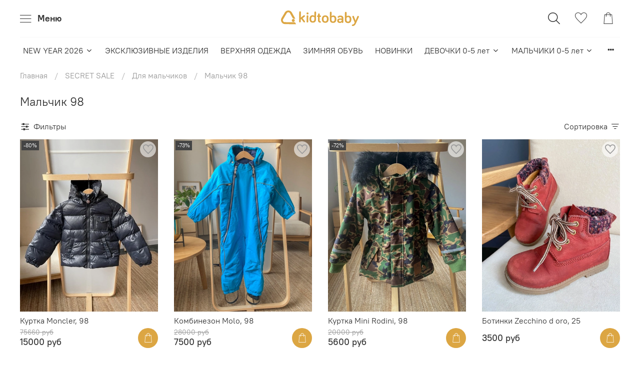

--- FILE ---
content_type: image/svg+xml
request_url: https://static.insales-cdn.com/files/1/8017/104660817/original/logo.svg
body_size: 3892
content:
<?xml version="1.0" encoding="utf-8"?>
<svg width="156" height="32" viewBox="0 0 156 32" fill="none" xmlns="http://www.w3.org/2000/svg">
  <g>
    <rect width="156" height="32" fill="#FFFFFF" fill-rule="evenodd" />
    <g>
      <g transform="translate(36.173 1.643)">
        <path d="M8.90594 21.671L4.38507 15.4392L3.38754 16.1993C3.38754 16.1993 3.33256 20.6449 3.33256 20.6449C3.32156 21.571 2.57192 22.2411 1.64636 22.2291C0.689807 22.2171 -0.0108591 21.529 0.000129639 20.6028C0.000129639 20.6028 0.237018 1.58437 0.237018 1.58437C0.249013 0.658243 0.966678 -0.0118424 1.92322 0.000160238C2.84879 0.0111633 3.58044 0.700249 3.56945 1.62637C3.56945 1.62637 3.43351 12.5248 3.43351 12.5248C3.43351 12.5248 9.07385 8.21023 9.07385 8.21023C9.47766 7.90619 9.78851 7.81718 10.1583 7.82218C11.0529 7.83318 11.7536 8.55228 11.7426 9.44739C11.7366 9.91045 11.5147 10.4015 11.1099 10.7056C11.1099 10.7056 7.02981 13.743 7.02981 13.743C7.02981 13.743 11.4907 19.7577 11.4907 19.7577C11.7336 20.1008 11.8216 20.4408 11.8186 20.7499C11.8066 21.645 11.0889 22.3471 10.1933 22.3361C9.6076 22.3291 9.1788 22.045 8.90593 21.671C8.90593 21.671 8.90594 21.671 8.90594 21.671Z" fill="#DCA643" />
        <path d="M3.43558 18.5147C3.42359 19.4408 2.67494 20.1729 1.74938 20.1609C0.823818 20.1499 0.0921526 19.3998 0.103149 18.4727C0.103149 18.4727 0.242091 7.29724 0.242091 7.29724C0.254079 6.37012 1.00373 5.63903 1.9293 5.65002C2.85486 5.66203 3.58653 6.41212 3.57452 7.33825C3.57452 7.33825 3.43558 18.5147 3.43558 18.5147ZM0.000228882 2.01357C0.0172195 0.593385 0.734883 -0.0156958 2.00029 0.000305176C3.29569 0.0163062 3.99736 0.643387 3.98037 2.06358C3.96537 3.26774 3.24571 3.99883 1.95032 3.98283C0.684904 3.96683 -0.0147638 3.21773 0.000228882 2.01357C0.000228882 2.01357 0.000228882 2.01357 0.000228882 2.01357Z" fill="#DCA643" transform="translate(14.904 2.255)" />
        <path d="M9.69668 11.9277C9.69668 11.9277 8.51323 10.3385 6.66111 10.3155C4.5631 10.2895 3.34066 11.8177 3.30269 14.8741C3.2657 17.8995 4.41816 19.4577 6.54716 19.4847C8.33732 19.5067 9.61672 18.3186 9.64371 16.1883C9.64371 16.1883 9.69668 11.9277 9.69668 11.9277ZM9.73663 8.74729C9.73663 8.74729 9.82458 1.64636 9.82458 1.64636C9.83657 0.72024 10.5852 -0.01185 11.5108 0.000144988C12.4363 0.011148 13.168 0.762246 13.157 1.68837C13.157 1.68837 12.9761 16.2293 12.9761 16.2293C12.9251 20.3358 10.2454 22.3721 6.51215 22.3251C2.34611 22.2731 -0.0617542 19.8657 0.00120544 14.8331C0.0641785 9.80044 2.46904 7.42213 6.3572 7.47013C7.8385 7.48913 9.1269 8.12222 9.73661 8.7473C9.73661 8.7473 9.73663 8.74729 9.73663 8.74729Z" fill="#DCA643" transform="translate(20.846 0.379)" />
        <path d="M2.14808 1.61633C2.15908 0.721217 2.90972 -0.0108809 3.80331 0.00012207C4.69888 0.0111251 5.43055 0.761223 5.41955 1.65734C5.41955 1.65734 5.38657 4.24968 5.38657 4.24968C5.38657 4.24968 6.77492 4.26768 6.77492 4.26768C7.54656 4.27668 8.15627 4.90276 8.14627 5.67386C8.13628 6.44596 7.51157 7.05604 6.73993 7.04604C6.73993 7.04604 5.35258 7.02904 5.35258 7.02904C5.35258 7.02904 5.25962 14.501 5.25962 14.501C5.25063 15.2111 5.86234 15.6192 6.41808 15.6262C7.2197 15.6362 7.86039 16.2932 7.8504 17.0954C7.84041 17.8985 7.18371 18.5385 6.38109 18.5285C3.63539 18.4945 1.96017 16.7133 1.99015 14.274C1.99015 14.274 2.08111 6.98804 2.08111 6.98804C2.08111 6.98804 1.37144 6.97904 1.37144 6.97904C0.5998 6.97003 -0.00890732 6.34495 9.15527e-05 5.57286C0.0100822 4.80075 0.634789 4.19068 1.40643 4.20068C1.40643 4.20068 2.1161 4.20968 2.1161 4.20968C2.1161 4.20968 2.14808 1.61633 2.14808 1.61633Z" fill="#DCA643" transform="translate(35.82 4.206)" />
        <path d="M6.81594 2.8412C4.59398 2.8132 3.40255 4.3424 3.36456 7.3988C3.32659 10.4252 4.48003 11.9824 6.702 12.0104C8.92295 12.0384 10.1154 10.5092 10.1524 7.48381C10.1903 4.42641 9.0369 2.86921 6.81594 2.8412C6.81594 2.8412 6.81594 2.8412 6.81594 2.8412ZM6.66599 14.8508C2.50096 14.7988 -0.0618439 12.3895 0.00112915 7.35681C0.0641022 2.29415 2.68486 -0.0511541 6.8509 0.000846863C11.0169 0.051856 13.5787 2.46217 13.5158 7.52583C13.4528 12.5575 10.832 14.9028 6.66599 14.8508C6.66599 14.8508 6.66599 14.8508 6.66599 14.8508Z" fill="#DCA643" transform="translate(45.562 8.163)" />
        <path d="M3.33319 16.2304C3.30621 18.3606 4.55661 19.5808 6.34578 19.6028C8.47577 19.6288 9.66721 18.1006 9.7042 15.0752C9.74318 12.0178 8.55874 10.4596 6.46073 10.4336C4.6096 10.4106 3.38618 11.9698 3.38618 11.9698C3.38618 11.9698 3.33319 16.2304 3.33319 16.2304ZM13.0066 15.1161C12.9436 20.1478 10.4768 22.4951 6.31076 22.4431C2.57752 22.3971 -0.0502396 20.2948 0.000732422 16.1882C0.000732422 16.1882 0.181648 1.64734 0.181648 1.64734C0.193634 0.721217 0.943283 -0.0108733 1.86885 0.00012207C2.79441 0.0121247 3.52608 0.762223 3.51408 1.68835C3.51408 1.68835 3.42612 8.79027 3.42612 8.79027C4.05083 8.18019 5.35421 7.57812 6.83551 7.59711C10.7227 7.64512 13.0686 10.0834 13.0066 15.1161C13.0066 15.1161 13.0066 15.1161 13.0066 15.1161Z" fill="#DCA643" transform="translate(61.499 0.765)" />
        <path d="M9.05221 9.32912L9.0632 8.46501C9.0632 8.46501 5.4529 8.42001 5.4529 8.42001C4.09554 8.40301 3.3469 9.04209 3.3329 10.1532C3.31791 11.3264 4.14252 12.0465 5.86971 12.0685C7.50593 12.0885 9.03022 11.0574 9.05221 9.32913C9.05221 9.32913 9.05221 9.32912 9.05221 9.32912ZM3.22292 4.09934C2.91206 4.31236 2.66418 4.40138 2.29337 4.39637C1.49174 4.38637 0.851059 3.73028 0.861046 2.92818C0.866051 2.58814 0.99398 2.21909 1.27485 1.91405C2.15144 0.967922 3.7067 -0.0322075 6.35947 0.000793457C10.1857 0.0487967 12.4456 1.96005 12.4056 5.23248C12.4056 5.23248 12.3067 13.1365 12.3067 13.1365C12.2957 14.0316 11.546 14.7637 10.6514 14.7527C9.75685 14.7417 9.02521 13.9916 9.0362 13.0955C8.18659 14.4127 6.82323 14.8597 4.97211 14.8367C1.94754 14.7987 -0.0345306 12.8905 0.000457764 10.1121C0.036438 7.24074 2.36934 5.78755 5.05307 5.82055C5.05307 5.82055 9.09518 5.87156 9.09518 5.87156C9.09518 5.87156 9.10218 5.31549 9.10218 5.31549C9.11917 3.92631 8.11264 2.98718 6.32349 2.96519C4.96513 2.94818 4.00158 3.55326 3.22294 4.09934C3.22294 4.09934 3.22292 4.09934 3.22292 4.09934Z" fill="#DCA643" transform="translate(76.23 8.538)" />
        <path d="M3.33319 16.2304C3.30621 18.3606 4.55661 19.5808 6.34576 19.6028C8.47575 19.6288 9.6672 18.1006 9.70419 15.0752C9.74316 12.0178 8.55872 10.4596 6.46072 10.4336C4.60958 10.4106 3.38616 11.9698 3.38616 11.9698C3.38616 11.9698 3.33319 16.2304 3.33319 16.2304ZM13.0066 15.1161C12.9436 20.1477 10.4768 22.4951 6.31076 22.4431C2.57752 22.3971 -0.0502396 20.2948 0.000732422 16.1882C0.000732422 16.1882 0.181648 1.64734 0.181648 1.64734C0.193634 0.721217 0.943283 -0.0108733 1.86886 0.00012207C2.79441 0.0121247 3.52608 0.762223 3.51408 1.68835C3.51408 1.68835 3.42612 8.79027 3.42612 8.79027C4.05083 8.18019 5.35421 7.57812 6.83551 7.59711C10.7227 7.64512 13.0686 10.0834 13.0066 15.1161C13.0066 15.1161 13.0066 15.1161 13.0066 15.1161Z" fill="#DCA643" transform="translate(91.522 1.139)" />
        <path d="M5.59348 13.3159C5.59348 13.3159 0.978653 2.29645 0.978653 2.29645C0.918678 2.14143 0.859703 1.9244 0.862709 1.64636C0.874695 0.720241 1.62434 -0.0118504 2.54992 0.000144958C3.47548 0.0121479 3.93027 0.666232 4.0802 1.06928C4.0802 1.06928 7.36665 9.69441 7.36665 9.69441C7.36665 9.69441 10.868 1.1533 10.868 1.1533C11.0269 0.754241 11.4977 0.111159 12.4233 0.123162C13.3488 0.135164 14.0805 0.884263 14.0695 1.81139C14.0655 2.08842 14.0015 2.30445 13.9376 2.45847C13.9376 2.45847 8.03734 15.3532 8.03734 15.3532C6.642 18.3615 4.67093 20.4988 1.58537 20.4608C0.690788 20.4498 -0.0108719 19.7927 0.00012207 18.8966C0.011116 18.0015 0.728783 17.3624 1.62436 17.3734C3.59843 17.3974 4.54399 15.8352 5.59348 13.3159C5.59348 13.3159 5.59348 13.3159 5.59348 13.3159Z" fill="#DCA643" transform="translate(105.597 9.043)" />
      </g>
      <path d="M5.94046 3.00962C5.92047 4.65084 4.5741 5.96501 2.93287 5.94501C1.29264 5.924 -0.0207424 4.57683 0.00025177 2.93561C0.0202389 1.2944 1.36661 -0.0197773 3.00684 0.000228882C4.64807 0.0212345 5.96045 1.3684 5.94046 3.00962C5.94046 3.00962 5.94046 3.00962 5.94046 3.00962Z" fill="#DCA643" transform="translate(21.574 16.973)" />
      <path d="M28.6293 24.6499C28.5933 24.5809 28.5593 24.5109 28.5154 24.4469C28.1765 23.9508 27.6188 23.6198 26.9791 23.5878C26.9531 23.5858 26.9301 23.5798 26.9041 23.5788C26.8791 23.5788 26.8551 23.5848 26.8302 23.5858C26.8302 23.5858 14.473 23.4318 14.473 23.4318C14.473 23.4318 7.54223 23.3448 7.54223 23.3448C7.48426 23.3468 7.42629 23.3528 7.36831 23.3518C7.30934 23.3508 7.25237 23.3448 7.19439 23.3408C5.19833 23.2247 3.62707 21.5605 3.65206 19.5403C3.65906 18.9552 3.80299 18.4051 4.04687 17.9141C4.13583 17.736 4.23479 17.566 4.34873 17.406C4.34873 17.406 7.8191 11.5602 7.8191 11.5602C7.8191 11.5602 11.3045 5.69045 11.3045 5.69045C11.3934 5.51142 11.4934 5.3394 11.6083 5.17838C12.3 4.20725 13.4385 3.57917 14.7198 3.59517C16.0012 3.61117 17.1237 4.26826 17.7914 5.25539C17.9023 5.41942 17.9983 5.59343 18.0823 5.77546C18.0823 5.77546 21.4207 11.7302 21.4207 11.7302C21.4207 11.7302 23.6107 15.5187 23.6107 15.5187C23.6157 15.5257 23.6187 15.5337 23.6237 15.5407C23.9735 16.0708 24.5712 16.4249 25.2539 16.4329C25.2539 16.4329 28.7183 16.4759 28.7183 16.4759L24.8991 9.75898C24.8991 9.75898 21.8965 4.38928 21.8965 4.38928C21.8205 4.24125 21.7385 4.09624 21.6536 3.95422C20.2522 1.61692 17.7094 0.0377094 14.7858 0.000701996C11.9392 -0.0363054 9.41734 1.39789 7.93904 3.59717C7.77312 3.84321 7.62119 4.09824 7.48326 4.36227C7.48326 4.36227 4.43569 9.48094 4.43569 9.48094C4.43569 9.48094 1.37013 14.6326 1.37013 14.6326C1.2162 14.8626 1.07527 15.0997 0.946324 15.3437C-0.298093 17.7 -0.362058 20.6184 1.03428 23.1167C2.43163 25.6151 4.95044 27.0872 7.60819 27.2593C7.88206 27.2773 8.15893 27.2813 8.4348 27.2713C8.4348 27.2713 14.427 27.3523 14.427 27.3523C14.427 27.3523 26.6292 27.5183 26.6292 27.5183C26.7042 27.5283 26.7772 27.5433 26.8551 27.5443C26.9311 27.5453 27.0031 27.5313 27.077 27.5243C27.077 27.5243 30.2705 27.5683 30.2705 27.5683C30.2705 27.5683 28.6293 24.6499 28.6293 24.6499Z" fill="#DCA643" />
    </g>
  </g>
</svg>